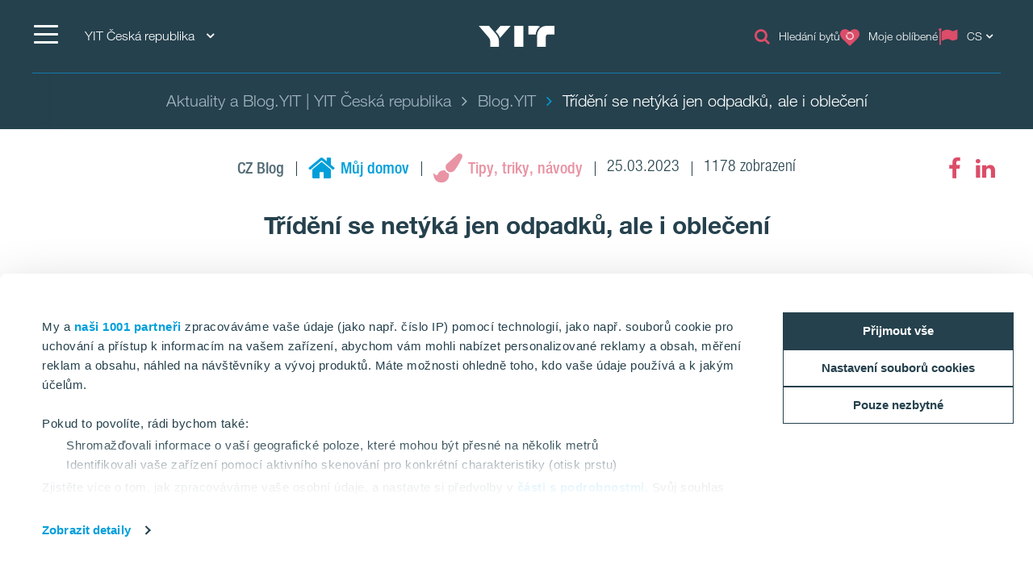

--- FILE ---
content_type: text/html; charset=utf-8
request_url: https://www.yit.cz/aktuality-blog/blog/2023/trideni-se-netyka-jen-odpadku-ale-i-obleceni
body_size: 24865
content:
<!DOCTYPE html>
<html lang="cs">
<head>
    <title>Třídění se netýká jen odpadků, ale i oblečení | YIT Česká republika</title>
    <meta charset="utf-8">
<meta http-equiv="x-ua-compatible" content="ie=edge">
<meta name="description" content="Když se řekne recyklování, každý si představí správně roztříděný odpad. Co ale znamená recyklace oblečení? Módní průmysl patří k největším znečišťovatelům.">
<meta name="viewport" content="width=device-width, initial-scale=1">
<meta name="format-detection" content="telephone=no">
<meta name="theme-color" content="#294754">
<meta name="msapplication-TileColor" content="#ffffff">
<meta name="msapplication-TileImage" content="/ms-icon-144x144.png">
  <meta name="pageID" content="372090">
    <meta property="page-id" content="372090">
    <meta property="business-section" content="10">
    <meta name="robots" content="index,follow">
    <meta property="recaptcha-sitekey" content="6Ld83KQrAAAAAPkn_yGJZu7qD_OHOOjOHY6zDG6S">
    <meta property="og:image" content="/contentassets/79c268cf4ca445b8a5595ece3465764f/hannah-morgan-ycvfts5ma4s-unsplash.jpg?w=1920&scale=down&mode=max&quality=80&format=jpg">
    <meta property="og:title" content="Třídění se netýká jen odpadků, ale i oblečení">
    <meta property="og:description" content="Když se řekne recyklování, každý si představí správně roztříděný odpad. Co ale znamená recyklace oblečení? Módní průmysl patří k největším znečišťovatelům.">
<meta name="twitter:card" content="summary">
    <link rel="apple-touch-icon" sizes="57x57" href="/apple-icon-57x57.png">
<link rel="apple-touch-icon" sizes="60x60" href="/apple-icon-60x60.png">
<link rel="apple-touch-icon" sizes="72x72" href="/apple-icon-72x72.png">
<link rel="apple-touch-icon" sizes="76x76" href="/apple-icon-76x76.png">
<link rel="apple-touch-icon" sizes="114x114" href="/apple-icon-114x114.png">
<link rel="apple-touch-icon" sizes="120x120" href="/apple-icon-120x120.png">
<link rel="apple-touch-icon" sizes="144x144" href="/apple-icon-144x144.png">
<link rel="apple-touch-icon" sizes="152x152" href="/apple-icon-152x152.png">
<link rel="apple-touch-icon" sizes="180x180" href="/apple-icon-180x180.png">
<link rel="icon" type="image/png" sizes="192x192" href="/android-icon-192x192.png">
<link rel="icon" type="image/png" sizes="32x32" href="/favicon-32x32.png">
<link rel="icon" type="image/png" sizes="96x96" href="/favicon-96x96.png">
<link rel="icon" type="image/png" sizes="16x16" href="/favicon-16x16.png">
<link rel="mask-icon" href="/safari-pinned-tab.svg" color="#5bbad5">
<link rel="manifest" href="/manifest.json">
    <link rel="preload" href="/assets/fonts/fontawesome-webfont_470.woff2" as="font" type="font/woff2" crossorigin="anonymous">
    <link rel="preload" href="/contentassets/79c268cf4ca445b8a5595ece3465764f/hannah-morgan-ycvfts5ma4s-unsplash.jpg?w=1920&scale=down&mode=max&quality=80&format=jpg" as="image">

    <link rel="dns-prefetch" href="https://fast.fonts.net" />
    <link rel="preconnect" href="https://fast.fonts.net" crossorigin />
    <link rel="dns-prefetch" href="https://www.googletagmanager.com" />
    <link rel="dns-prefetch" href="https://www.google-analytics.com" />
    <link rel="dns-prefetch" href="https://res.cloudinary.com" />
    <link rel="preconnect" href="https://www.googletagmanager.com" />
    <link rel="preconnect" href="https://www.google-analytics.com" />

    <link rel="preload" href="/scripts/../styles/styles.ba3c2008d3e757ccda30.css?v=21082" as="style" />
    <link rel="preload" href="/assets/jquery-3.7.1.min.js" as="script" crossorigin="anonymous" />
    <link rel="modulepreload" href="/scripts/runtime.25a4751c.js?v=21082" as="script" crossorigin="anonymous" />
    <link rel="modulepreload" href="/scripts/vendor.045b2924.js?v=21082" as="script" crossorigin="anonymous" />
    <link rel="modulepreload" href="/scripts/app.91cd0187.js?v=21082" as="script" crossorigin="anonymous" />
        <link rel="stylesheet" href="/scripts/../styles/styles.ba3c2008d3e757ccda30.css?v=21082">

        <link type="text/css" rel="preload" href="//fast.fonts.net/cssapi/baf0e8e7-1677-4399-8f90-0abc0a1244f0.css" as="style" />
        <link type="text/css" rel="stylesheet" href="//fast.fonts.net/cssapi/baf0e8e7-1677-4399-8f90-0abc0a1244f0.css" />

    <link rel="canonical" href="https://www.yit.cz/aktuality-blog/blog/2023/trideni-se-netyka-jen-odpadku-ale-i-obleceni" />

    
    
    <script>window.windowWidth = window.innerWidth;</script>
    <script>var yitMapType = 'google';</script>
<script>window.googleAPI = 'AIzaSyCz5Pt1DiCLNW1RmN6OhSsa-YAclAdX5n8';</script>


    

<script>window.dataLayer = window.dataLayer || [];</script>
<script type="text/plain" data-cookieconsent="statistics">
  var sessionId = document.cookie.replace(/(?:(?:^|.*;\s*)YIT-SessionId\s*\=\s*([^;]*).*$)|^.*$/, "$1");
  if (sessionId) window.dataLayer.push({"sessionId": sessionId});
</script>
    <script>window.dataLayer.push({"business":"Housing","pageType":"BlogPostPage","site":"YIT.CZ","language":"cs","city":"N/A","area":"N/A","subarea":"N/A","project":"N/A","event":"mainDatalayer"});</script>

    
<!-- Google Tag Manager -->
<script>(function(w,d,s,l,i){w[l]=w[l]||[];w[l].push({'gtm.start':
new Date().getTime(),event:'gtm.js'});var f=d.getElementsByTagName(s)[0],
j=d.createElement(s),dl=l!='dataLayer'?'&l='+l:'';j.async=true;j.src=
'https://www.googletagmanager.com/gtm.js?id='+i+dl;f.parentNode.insertBefore(j,f);
})(window,document,'script','dataLayer','GTM-WJNJKB');</script>
<!-- End Google Tag Manager -->
<!-- giosg tag -->
<script>
var giosgEnabled = true;
</script>
<script type="text/plain" data-cookieconsent="marketing">
setTimeout(function() {

(function(w, t, f) {
  var s='script',o='_giosg',h='https://service.giosg.com',e,n;e=t.createElement(s);e.async=1;e.src=h+'/live/';
  w[o]=w[o]||function(){(w[o]._e=w[o]._e||[]).push(arguments)};w[o]._c=f;w[o]._h=h;n=t.getElementsByTagName(s)[0];n.parentNode.insertBefore(e,n);
})(window,document,3984);
}, 2000);
</script>
<!-- giosg tag -->

<!-- Google Search Console-->
<meta name="google-site-verification" content="7JXqWGKURgJn5gilOsCx0ElBGgHgx7JHJi4jU621JSw" />
<meta name="google-site-verification" content="QUnmwRI2jLRrWrIAiH9ay8nkRxGMllYTKfr8BFOMrik" />

<script>
  window.optimizely = window.optimizely || [];
  if (!document.cookie.includes('optimizelyAllowDataSharing=true')) {
    window.optimizely.push({
      type: 'holdEvents'
    });
  }
</script>
<!-- Optimizely-Personalization-->
<script src="https://cdn.optimizely.com/js/22283990458.js" async></script>
<div id="dmgeN-12rY6CRi-d_gx70fJ1VR6Wopx2vhC2c65-6XdU"></div>
<!-- End Optimizely-Personalization-->

<!--- MS Dynamics -->
<script type="text/plain" data-cookieconsent="marketing">
	(function (a, t, i) { var e = "MSCI"; var s = "Analytics"; var o = e + "queue"; a[o] = a[o] || []; var r = a[e] || function (n) { var t = {}; t[s] = {}; function e(e) { while (e.length) { var r = e.pop(); t[s][r] = function (e) { return function () { a[o].push([e, n, arguments]) } }(r) } } var r = "track"; var i = "set"; e([r + "Event", r + "View", r + "Action", i + "Config", i + "Property", i + "User", "initialize", "teardown"]); return t }(i.name); var n = i.name; if (!a[e]) { a[n] = r[s]; a[o].push(["new", n]); setTimeout(function () { var e = "script"; var r = t.createElement(e); r.async = 1; r.src = i.src; var n = t.getElementsByTagName(e)[0]; n.parentNode.insertBefore(r, n) }, 1) } else { a[n] = new r[s] } if (i.user) { a[n].setUser(i.user) } if (i.props) { for (var c in i.props) { a[n].setProperty(c, i.props[c]) } } a[n].initialize(i.cfg) })(window, document, {
		src: "https://cxppeur1rdrect01sa02cdn.blob.core.windows.net/webtracking/WebTracking/WebTracking.bundle.js",
		name: "MSCI",
		cfg: {
			ingestionKey: "b79c5f986e0c4f32b9af76a9f3070d61-e45b8b96-63ca-4257-83a4-ed0a2365bfbe-7271",
			endpointUrl: "https://mobile.events.data.microsoft.com/OneCollector/1.0/",
			autoCapture: {
				view: true,
				click: true
			},
			orgInfo: {
				orgId: "b680316b-94f4-ed11-a80b-000d3a486252",
				orgTenantId: "de5d17d0-fbc2-4c29-b0f7-d6685b6c3ef0",
				orgGeo: "EUR"
			}
		}
	});
</script>
<!--- END MS Dynamics -->



    
    
    <script type="text/javascript">
var epi = epi||{}; epi.EPiServer = epi.EPiServer||{}; epi.EPiServer.Forms = epi.EPiServer.Forms||{};
                    epi.EPiServer.Forms.InjectFormOwnJQuery = false;epi.EPiServer.Forms.OriginalJQuery = typeof jQuery !== 'undefined' ? jQuery : undefined;
</script>

<script type="text/javascript">var appInsights=window.appInsights||function(config){function t(config){i[config]=function(){var t=arguments;i.queue.push(function(){i[config].apply(i,t)})}}var i={config:config},u=document,e=window,o="script",s="AuthenticatedUserContext",h="start",c="stop",l="Track",a=l+"Event",v=l+"Page",r,f;setTimeout(function(){var t=u.createElement(o);t.src=config.url||"https://js.monitor.azure.com/scripts/a/ai.0.js";u.getElementsByTagName(o)[0].parentNode.appendChild(t)});try{i.cookie=u.cookie}catch(y){}for(i.queue=[],r=["Event","Exception","Metric","PageView","Trace","Dependency"];r.length;)t("track"+r.pop());return t("set"+s),t("clear"+s),t(h+a),t(c+a),t(h+v),t(c+v),t("flush"),config.disableExceptionTracking||(r="onerror",t("_"+r),f=e[r],e[r]=function(config,t,u,e,o){var s=f&&f(config,t,u,e,o);return s!==!0&&i["_"+r](config,t,u,e,o),s}),i}({instrumentationKey:"4a8fc0d5-5c11-4cd2-9386-209951bca7a1",sdkExtension:"a"});window.appInsights=appInsights;appInsights.queue&&appInsights.queue.length===0&&appInsights.trackPageView();</script></head>
<body>
        <script>var it = !1; window.PointerEvent && "maxTouchPoints" in navigator ? 0 < navigator.maxTouchPoints && (it = !0) : window.matchMedia && window.matchMedia("(any-pointer:coarse)").matches ? it = !0 : (window.TouchEvent || "ontouchstart" in window) && (it = !0), document.documentElement.classList.add(it ? "touchevents" : "no-touchevents");</script>
    
<!-- Google Tag Manager (noscript) -->
<noscript><iframe src="https://www.googletagmanager.com/ns.html?id=GTM-WJNJKB"
height="0" width="0" style="display:none;visibility:hidden"></iframe></noscript>
<!-- End Google Tag Manager (noscript) -->
    
    
    <!--noindex-->
    <nav aria-label="Skip links">
        <a href="#maincontent" class="skiplink" accesskey="1" aria-label="Skip to main content [accesskey &#39;1&#39;]"></a>
        <a href="#mainnav" class="skiplink" accesskey="2" aria-label="Skip to navigation [accesskey &#39;2&#39;]"></a>
    </nav>
    <!--/noindex-->
    <div class="flex-wrapper">
        



        
<div class="composite-wrap">
<header class="megamenu" id="mainnav" tabindex="-1">
  <nav class="megamenu__top container" aria-label="Top menu">
    <ul>
      <li class="megamenu__hamburger">
        <button class="hamburger hamburger--spin" type="button" aria-expanded="false" aria-controls="main-menu" aria-label="">
          <span class="hamburger-box">
            <span class="hamburger-inner"></span>
          </span>
          <span class="hamburger__label visible-lg-inline-block"></span>
        </button>
      </li>

        <li class="megamenu__localities visible-lg">
          <button type="button" aria-label="YIT Česk&#225; republika: Choose" aria-expanded="false" aria-controls="loclities-list" class="collapseButton" data-blurclose>YIT Česk&#225; republika <i class="fa fa-angle-down" aria-hidden="true"></i></button>
          <div class="megamenu__localities__dropdown" id="localities-list" aria-hidden="true">
            <div class="megamenu__tree">
              <ul>
                    <li>
        <a href="https://www.yit.sk/">YIT Slovakia</a>
    </li>
    <li>
        <a href="https://www.yit.pl/">YIT Poland</a>
    </li>
    <li>
        <a href="https://www.yit.lv/sakums">YIT Latvia</a>
    </li>
    <li>
        <a href="https://www.yit.lt/bustas">YIT Lithuania</a>
    </li>
    <li>
        <a href="https://www.yit.ee/avaleht">YIT Estonia</a>
    </li>
    <li>
        <a href="https://www.yit.fi/">YIT Finland</a>
    </li>
    <li>
        <a href="https://www.yitgroup.com/en">YIT Group</a>
    </li>

              </ul>
            </div>
          </div>
        </li>
            <li class="megamenu__logo">
        <a href="/" aria-label="YIT Home">
<svg xmlns="http://www.w3.org/2000/svg" viewBox="0 0 640.46 177.95" height="26">
  <path style="fill: #fff" d="M300.12,178h76.26V0H300.12ZM152.53,58.62,143,47.43,183.64,0H269.2L194.07,86.13c-6.45,7.4-12.14,12.9-15,18.59C176.43,92.77,170.93,80.25,152.53,58.62ZM97.13,178V137c0-17.07-3.22-26.75-16.12-41.92L0,0H86.32L141,63.93c17.84,21.06,29.6,41.55,29.6,66.59V178ZM573.49,0c-49.32-.19-80.63,38.89-80.63,83.09V178h73.42V95.42c0-14.79,6.45-22.19,20.87-22.19h53.31V0ZM517.91,6.83c-20.49,12.9-36.24,41.36-36.24,67.54-1.9-1-5.88-1.14-10.43-1.14H418.69V0h68.1A69.45,69.45,0,0,1,517.91,6.83ZM300.12,178h76.26V0H300.12Z" />
</svg>
        </a>
      </li>
      <li class="megamenu__top__icons">
        <button type="button" class="megamenu__button hidden-xs hidden-sm cw__btn--contact" style="display: none;">
          <i class="icon fa fa-comment" aria-hidden="true"></i>
          <span class="megamenu__label"></span>
        </button>
            <a href="/prodej-bytu/nabidka-bytu" class="megamenu__button hidden-xs">
              <span class="icon fa fa-search" aria-hidden="true"></span>
              <span class="megamenu__label">Hled&#225;n&#237; bytů</span>
            </a>
        
          <a href="/prodej-bytu/moje-oblibene" class="megamenu__button" title="Moje obl&#237;ben&#233;" data-overlay data-overlay-url="true" data-favorites="true" data-overlay-class="favorites">
            <i class="icon fa fa-heart">
              <span class="number numberOfFavorites">
                <i class="fa fa-circle-o-notch fa-spin" aria-hidden="true"></i>
              </span>
            </i>
            <span class="megamenu__label">Moje obl&#237;ben&#233;</span>
          </a>
                  <div class="megamenu__menu__langSelector hidden-xs">
        <button type="button" aria-label="Change language: CS" aria-expanded="false" class="collapseButton" data-blurclose>
          <span>CS</span>
          <i class="fa fa-angle-down" aria-hidden="true"></i>
        </button>
      <ul aria-hidden="true">
          <li><a href="/en">English</a></li>
      </ul>
  </div>
      </li>
    </ul>
  </nav>
</header>

<section class="megamenu__menu" role="dialog" aria-label="" aria-hidden="true" id="main-menu">
  <div class="megamenu__menu__container">
    <nav aria-label="Dialog top menu">
      <div class="container">
        <ul class="megamenu__menu__top">
          <li class="megamenu__hamburger">
            <button class="hamburger hamburger--spin" type="button" aria-expanded="false" aria-label="Menu" aria-controls="main-menu">
              <span class="hamburger-box">
                <span class="hamburger-inner"></span>
              </span>
              <span class="hamburger__label visible-lg-inline-block" aria-hidden="true"></span>
            </button>
          </li>
          <li class="megamenu__menu__logo">
            <a href="/" aria-label="YIT Home">
<svg xmlns="http://www.w3.org/2000/svg" viewBox="0 0 640.46 177.95" height="26">
  <path style="fill: #fff" d="M300.12,178h76.26V0H300.12ZM152.53,58.62,143,47.43,183.64,0H269.2L194.07,86.13c-6.45,7.4-12.14,12.9-15,18.59C176.43,92.77,170.93,80.25,152.53,58.62ZM97.13,178V137c0-17.07-3.22-26.75-16.12-41.92L0,0H86.32L141,63.93c17.84,21.06,29.6,41.55,29.6,66.59V178ZM573.49,0c-49.32-.19-80.63,38.89-80.63,83.09V178h73.42V95.42c0-14.79,6.45-22.19,20.87-22.19h53.31V0ZM517.91,6.83c-20.49,12.9-36.24,41.36-36.24,67.54-1.9-1-5.88-1.14-10.43-1.14H418.69V0h68.1A69.45,69.45,0,0,1,517.91,6.83ZM300.12,178h76.26V0H300.12Z" />
</svg>
            </a>
          </li>
            <li>
              <a href="#geography" class="megamenu__menu__localities hidden-lg">
                <span>YIT Česk&#225; republika <i class="fa fa-angle-down" aria-hidden="true"></i></span>
              </a>
            </li>
                    <li class="megamenu__menu__top__right hidden-xs">
              <div class="megamenu__menu__langSelector hidden-xs">
        <button type="button" aria-label="Change language: CS" aria-expanded="false" class="collapseButton" data-blurclose>
          <span>CS</span>
          <i class="fa fa-angle-down" aria-hidden="true"></i>
        </button>
      <ul aria-hidden="true">
          <li><a href="/en">English</a></li>
      </ul>
  </div>
          </li>
        </ul>
      </div>
    </nav>

    <div class="megamenu__menu__main">

        <div class="megamenu__tree container">
          <p class="h2">
Nov&#233; byty v Praze od YIT          </p>
          <div class="megamenu__tree__flex">
            <ul>
                  <li>
        <a href="/prodej-bytu/nabidka-bytu"><i class="icon fa fa-search" aria-hidden="true"></i>Nabídka a hledání bytů</a>
    </li>
    <li>
        <a href="/vytvarime-lepsi-prostredi-pro-zivot">Vytváříme lepší prostředí pro život</a>
    </li>
    <li>
        <a href="/prodej-bytu/vymente-sve-bydleni-za-nove-a-uspornejsi">Vyměňte své bydlení za nové</a>
    </li>
    <li>
        <a href="/prodej-bytu/nabidka-bytu/Zdrave-a-udrzitelne-bydleni">Zdravé a udržitelné bydlení</a>
    </li>
    <li class="has-children">
        <a href="/prodej-bytu/kupujeme-byt">Kupujeme byt</a>
    <button aria-expanded="false" type="button" class="collapseButton" data-mobile><span></span></button>
    <ul>
        <li>
            <a href="/prodej-bytu/kupujeme-byt/postup-koupe">Postup koupě</a>

          
        </li>
        <li>
            <a href="/prodej-bytu/kupujeme-byt/yit-hypo">Hypo.YIT</a>

          
        </li>
        <li>
            <a href="/prodej-bytu/kupujeme-byt/plus">YIT PLUS</a>

          
        </li>
        <li>
            <a href="/prodej-bytu/kupujeme-byt/klientske-zmeny">Klientské změny</a>

          
        </li>
        <li>
            <a href="/prodej-bytu/kupujeme-byt/konfigurator">Konfigurátor bytů</a>

          
        </li>
    </ul>
    </li>

            </ul>
            <ul>
                  <li class="has-children">
        <a href="/prodej-bytu/bydleni-s-yit">Bydlení s YIT</a>
    <button aria-expanded="false" type="button" class="collapseButton" data-mobile><span></span></button>
    <ul>
        <li>
            <a href="/prodej-bytu/bydleni-s-yit/proc-yit">Proč YIT</a>

          
        </li>
        <li>
            <a href="/prodej-bytu/bydleni-s-yit/referencni-projekty">Referenční projekty</a>

          
        </li>
        <li>
            <a href="/prodej-bytu/bydleni-s-yit/vzorove-byty">Vzorové byty</a>

          
        </li>
        <li>
            <a href="/prodej-bytu/bydleni-s-yit/jak-se-bydli-s-yit">Jak se bydlí s YIT</a>

          
        </li>
        <li>
            <a href="/prodej-bytu/bydleni-s-yit/seversky-styl">Severský styl</a>

          
        </li>
    </ul>
    </li>
    <li class="active has-children">
        <a href="/aktuality-blog" class="active">Aktuality & Blog</a>
    <button aria-expanded="true" type="button" class="collapseButton" data-mobile><span></span></button>
    <ul>
        <li>
            <a href="/aktuality-blog/blog" class="active">Blog.YIT</a>

          
        </li>
        <li>
            <a href="/prodej-bytu/o-nas/aktuality">Aktuality</a>

          
        </li>
    </ul>
    </li>
    <li class="has-children">
        <a href="/prodej-bytu/o-nas">O nás</a>
    <button aria-expanded="false" type="button" class="collapseButton" data-mobile><span></span></button>
    <ul>
        <li>
            <a href="/prodej-bytu/o-nas/kariera">Kariéra</a>

          
        </li>
        <li>
            <a href="/prodej-bytu/o-nas/pro-tisk-a-media">Pro tisk a média</a>

          
        </li>
    </ul>
    </li>
    <li>
        <a href="/prodej-bytu/kontakty">Kontakty</a>
    </li>

            </ul>
          </div>
        </div>
        <div class="megamenu__tree container">
          <p class="h2">
Projekty v Praze          </p>
          <div class="megamenu__tree__flex">
            <ul>
                  <li>
        <a href="/prodej-bytu/praha/praha-5/ranta-barrandov-iii">RANTA Barrandov III</a>
    </li>
    <li>
        <a href="/prodej-bytu/praha/praha-5/ranta-barrandov-iv">RANTA Barrandov IV</a>
    </li>
    <li class="has-children">
        <a href="/prodej-bytu/praha/praha-9/suomi-hloubetin">SUOMI Hloubětín</a>
    <button aria-expanded="false" type="button" class="collapseButton" data-mobile><span></span></button>
    <ul>
        <li>
            <a href="/prodej-bytu/praha/praha-9/suomi-hloubetin/byty-tampere">TAMPERE</a>

          
        </li>
    </ul>
    </li>

            </ul>
            <ul>
                  <li>
        <a href="/prodej-bytu/praha/praha-11/toivo-roztyly-i">TOIVO Roztyly I</a>
    </li>
    <li>
        <a href="/prodej-bytu/praha/praha-11/toivo-roztyly-ii">TOIVO Roztyly II</a>
    </li>
    <li>
        <a href="/prodej-bytu/praha/praha-12/kattila-kamyk">KATTILA Kamýk</a>
    </li>

            </ul>
          </div>
        </div>
        <div class="megamenu__tree container">
          <p class="h2">
Projekty v Brně          </p>
          <div class="megamenu__tree__flex">
            <ul>
                  <li class="has-children">
        <a href="/prodej-bytu/brno/kalevala">KALEVALA</a>
    <button aria-expanded="false" type="button" class="collapseButton" data-mobile><span></span></button>
    <ul>
        <li>
            <a href="/prodej-bytu/brno/kalevala/ukko">UKKO</a>

          
        </li>
    </ul>
    </li>

            </ul>
            <ul>
              
            </ul>
          </div>
        </div>
        <div class="megamenu__tree container">
          <p class="h2">
Projekty v Kladně          </p>
          <div class="megamenu__tree__flex">
            <ul>
                  <li>
        <a href="/prodej-bytu/kladno/portti-kladno-ii">PORTTI Kladno II</a>
    </li>

            </ul>
            <ul>
              
            </ul>
          </div>
        </div>
        <div class="megamenu__tree container">
          <p class="h2">
Komerčn&#237; prostory v Praze          </p>
          <div class="megamenu__tree__flex">
            <ul>
                  <li>
        <a href="/komercni-prostory-v-praze/yit-office-centrum">YIT Office Centrum</a>
    </li>

            </ul>
            <ul>
              
            </ul>
          </div>
        </div>


        <div class="megamenu__tree megamenu__tree--languages container visible-xs">
          <ul>
              <li><a href="/en"><i class="fa fa-flag-o" aria-hidden="true"></i>English</a></li>
          </ul>
        </div>
    </div>
    <div class="megamenu__menu__geography" id="geography">

        <div class="megamenu__tree container">
          <p class="h2">
YIT ve světě          </p>
          <div class="megamenu__tree__flex">
            <ul>
                  <li>
        <a href="https://www.yit.sk/">YIT Slovakia</a>
    </li>
    <li>
        <a href="https://www.yit.pl/">YIT Poland</a>
    </li>
    <li>
        <a href="https://www.yit.lv/sakums">YIT Latvia</a>
    </li>
    <li>
        <a href="https://www.yit.lt/bustas">YIT Lithuania</a>
    </li>

            </ul>
            <ul>
                  <li>
        <a href="https://www.yit.ee/avaleht">YIT Estonia</a>
    </li>
    <li>
        <a href="https://www.yit.fi/">YIT Finland</a>
    </li>
    <li>
        <a href="https://www.yitgroup.com/en">YIT Group</a>
    </li>

            </ul>
          </div>
        </div>

    <form action="/Vysledky-hledani" role="search" class="megamenu__menu__search container">
      <div>
        <input type="text" name="term" class="sitesearch__form__terms" aria-label="Vyhled&#225;v&#225;n&#237;" placeholder="Vyhled&#225;v&#225;n&#237;">
        <button class="sitesearch__form__btn" type="submit" aria-label="Vyhledat:">
          <span class="fa fa-search" aria-hidden="true"></span>
        </button>
      </div>
    </form>
    </div>

    <button class="btnTop" aria-label='Přej&#237;t nahoru'></button>
  </div>


</section>






<div class="breadcrumbs-bar" role="navigation" aria-label="Breadcrumbs">
  <div class="breadcrumbs-wrapper">
    <div class="container">
      <div class="row">
        <div class="wrap">
          <ol class="breadcrumbs" typeof="BreadcrumbList" vocab="http://schema.org/">
                <li typeof="ListItem" property="itemListElement">
                  <a href="/aktuality-blog" typeof="WebPage" property="item">
                    <span property="name">Aktuality a Blog.YIT | YIT Česká republika</span>
                  </a>
                  <meta content="0" property="position">
                </li>
                <li typeof="ListItem" property="itemListElement">
                  <a href="/aktuality-blog/blog" typeof="WebPage" property="item">
                    <span property="name">Blog.YIT</span>
                  </a>
                  <meta content="1" property="position">
                </li>
                <li><span>Třídění se netýká jen odpadků, ale i oblečení</span></li>
                                  </ol>
        </div>
      </div>
    </div>
  </div>
</div>
    <nav class="inPageNavigation" aria-label="In-page navigation">
  <div class="container clearfix">
    <div class="infoBar">
      <h3>Třídění se netýká jen odpadků, ale i oblečení</h3>
    </div>
    <div class="rightBar">
      <span class="cw__btn--contact-inpagenav__wrap">
        <a href="#" tabindex="-1" class="cw__btn--contact cw__btn--contact-inpagenav cta-button primary" style="display:none"></a>
      </span>
        <div class="favorites">
          <a href="/prodej-bytu/moje-oblibene" class="my-favorites" title="Moje obl&#237;ben&#233;" data-overlay data-overlay-url="true" data-favorites="true" data-overlay-class="favorites">
    <i class="fa fa-heart"></i>
    <span class="number numberOfFavorites">
        <span class="fa fa-circle-o-notch fa-spin"></span>
    </span>
</a>

        </div>
    </div>
    <div class="menuBar">
      <span class="indicator"></span>
    </div>

  </div>
</nav>

    <main id="maincontent" tabindex="-1">
        


<div class="articlePost">
  <section>
    <div class="header container">
      <div class="articlePost__info center">
        <div class="articlePost__info__about">
          <ul>
              <li class="articlePost__info__about__category">
        <span class="medium-grey-txt">CZ Blog</span>
  </li>
  <li class="articlePost__info__about__category">
          <i class="fa fa-home blue-txt"></i>
    <span class="blue-txt">Můj domov</span>
  </li>
  <li class="articlePost__info__about__category">
          <i class="fa fa-paint-brush medium-red-txt"></i>
    <span class="medium-red-txt">Tipy, triky, n&#225;vody</span>
  </li>

            <li>25.03.2023</li>
                                      <li>1178 zobrazen&#237;</li>
          </ul>
        </div>
            <div class="social-floating">
              
<ul class="social-icons__list">
  <li>

          <a href="https://www.facebook.com/sharer.php?u=https%3a%2f%2fwww.yit.cz%2faktuality-blog%2fblog%2f2023%2ftrideni-se-netyka-jen-odpadku-ale-i-obleceni" class="fa fa-facebook" title="" data-popup aria-label="fa-facebook"><span class="sr-only"></span></a>
  </li>
  <li>

          <a href="https://www.linkedin.com/shareArticle?mini=true&amp;url=https%3a%2f%2fwww.yit.cz%2faktuality-blog%2fblog%2f2023%2ftrideni-se-netyka-jen-odpadku-ale-i-obleceni&amp;title=T%c5%99%c3%add%c4%9bn%c3%ad+se+net%c3%bdk%c3%a1+jen+odpadk%c5%af%2c+ale+i+oble%c4%8den%c3%ad" class="fa fa-linkedin" title="" data-popup aria-label="fa-linkedin"><span class="sr-only"></span></a>
  </li>
</ul>

            </div>

        <h1>Tř&#237;děn&#237; se net&#253;k&#225; jen odpadků, ale i oblečen&#237;</h1>

        <div class="articlePost__introduction">
          <p></p>
        </div>
      </div>
    </div>
  </section>

  <section>
    <div class="center">
      <figure class="articlePost__image ">
        <img data-src="/contentassets/79c268cf4ca445b8a5595ece3465764f/hannah-morgan-ycvfts5ma4s-unsplash.jpg?w=1920&amp;scale=down&amp;mode=max&amp;quality=80&amp;format=jpg" />
      </figure>
    </div>
  <div class="container">
    <div class="row">
      <div class="content col-lg-12 center-block">
        <div class="richtext articlePost__text">
<p><strong>Když se řekne recyklování, asi každý si představí správně roztříděný směsný </strong><a href="/prodej-bytu/o-nas/aktuality/blog/jak-nakladat-s-odpadem-tridte-a-zachranujte"><strong>odpad</strong></a><strong> – od plastů, přes papíry a skla až po další druhy. I když jsou toto zásadní kroky například ke snížení uhlíkové stopy nebo redukci odpadu na skládkách, existuje i další aspekt třídění, který bývá přehlížen, a sice recyklace oblečení. Módní průmysl je jedním z&nbsp;největších znečišťovatelů planety a je na čase, abychom začali přemýšlet o dopadu našeho oblečení na životní prostředí.</strong></p>
<p><strong><img src="/contentassets/79c268cf4ca445b8a5595ece3465764f/pawel-czerwinski-rkisyd_avvc-unsplash-1.jpg" alt="pawel-czerwinski-RkIsyD_AVvc-unsplash (1).jpg" width="2560" height="1707" /></strong></p>
<p><strong>Proč je třídění oblečení důležité</strong></p>
<p>Módní průmysl patří k celosvětově nejvíce znečišťujícím odvětvím, jelikož tvoří až 10 % všech emisí oxidu uhličitého. Zejména „fast fashion“, tedy rychlá móda, je známá svými neudržitelnými praktikami, kdy se oblečení vyrábí levně a rychle, což vede k&nbsp;neustálému koloběhu jeho nakupování a vyhazování. Módní průmysl produkuje více než 150 miliard oděvních výrobků každý rok, což se rovná téměř 20 novým kouskům pro jednu osobu. Tím tak vzniká značné množství textilního odpadu, který často končí na skládkách.</p>
<p><img src="/contentassets/79c268cf4ca445b8a5595ece3465764f/sarah-brown-oa7pqzmmhua-unsplash.jpg" alt="sarah-brown-oa7pqZmmhuA-unsplash.jpg" width="2560" height="1707" /></p>
<p><strong>Jak přerušit koloběh rychlé módy</strong></p>
<p>Navzdory všemu špatnému, co módní průmysl už napáchal, existují způsoby, jak se můžeme pokusit zvrátit, nebo alespoň zmírnit jeho negativní dopady na naši planetu. A protože do jisté míry jsou to právě spotřebitelé, kteří určují fungování trhu a množství vyrobeného oblečení, je tedy i částečně na nás, abychom začali dělat udržitelné a ekologicky uvědomělé módní volby.</p>
<p>První krok, který můžete realizovat, je zavázat se k&nbsp;nakupování pouze nezbytných kousků. Vzdáte-li se častých nákupů, činíte vědomé rozhodnutí nepodporovat řetězce s&nbsp;rychlou módou. Nakupujte méně, a to pouze nadčasové, univerzální a udržitelné kousky. Nepodléhejte jednorázovým módním trendům, noste to, co už máte ve skříni. Poděkuje vám jak životní prostředí, tak i vaše peněženka. Zkuste si například při <a href="/aktuality-blog/blog/2020/jak-ulozit-zimni-veci-na-letni-spanek">ukládání zimních věcí na letní spánek</a> důkladně projít celý váš šatník a uvidíte, že určitě skrývá dávno zapomenuté perly, s&nbsp;nimiž ještě uděláte parádu. Ať už je to skvěle padnoucí džínová bunda, nebo pohodlné tenisky, dejte jim ještě šanci a myšlenky na nákup nových, většinou totožných kousků, tentokrát opusťte.</p>
<p><img src="/contentassets/79c268cf4ca445b8a5595ece3465764f/luis-otto-qovvlojg8_0-unsplash.jpg" alt="luis-otto-qOVVlOJg8_0-unsplash.jpg" width="2560" height="1440" /></p>
<p>Jednou z&nbsp;dalších možností, jak s&nbsp;tímto problémem bojovat, je recyklace oblečení. Nákupem šatů z&nbsp;druhé ruky chráníte oblečení před skládkami, snižujete poptávku po výrobě nového, a často ještě navíc ušetříte peníze. Originální a stylové kousky pořídíte třeba ve <a href="https://www.instagram.com/filtrprague/">Filtr Coffee and Clothes</a>, kde si můžete zpříjemnit nákup třeba hrnkem výběrové kávy, chai latté, matchi nebo limonády. Potrpíte-li si na kvalitu, navštivte <a href="https://www.malecerne.cz/">Malé černé</a>. Obchod maminky a dcery prodává oblečení především z&nbsp;kašmíru, semiše nebo hedvábí. Jestli patříte k&nbsp;milovníkům retro stylu a sportovně laděné módy, zavítejte do <a href="https://www.almovintage.cz/">Almo Vintage</a>. S&nbsp;tzv. sekáči se v&nbsp;poslední době doslova roztrhl pytel a již dávno nepředstavují jen nouzové řešení, ale plnohodnotnou alternativu k&nbsp;nákupu oblečení z&nbsp;konfekce. Určitě oceníte také fakt, že většina z nich nabízí i možnost online nákupů.</p>
<p>Samozřejmě všichni dobře víme, že někdy nadejde čas na to, rozloučit se s&nbsp;něčím z&nbsp;našeho šatníku. To, že už určitý kousek nedělá radost nám, neznamená, že nepotěší někoho jiného. Namísto vyhazování nenošeného oblečení nebo jiných nepotřebných předmětů, je zkuste darovat nebo prodat. Nepoužívané věci můžete věnovat třeba skrze portál <a href="https://www.nevyhazujto.cz/">nevyhazujto.cz</a>, jehož partnerem je YIT. Jedním z&nbsp;online bazarů, kde můžete prodávat a nakupovat oblečení, je například <a href="https://www.vinted.cz/">vinted.cz</a>. Zde seženete jak nové, tak i nošené kousky. Pokud vaše staré oděvy už nejsou vhodné na darování ani prodej, můžete je recyklovat pro jiné účely. Zachránit tak lze i stará trička, která využijete například jako hadry na čištění.</p>
<p><img src="/contentassets/79c268cf4ca445b8a5595ece3465764f/nevyhazujto.jpg" alt="nevyhazujto.JPG" width="1182" height="294" /></p>
<p>Ochrana životního prostředí a udržitelnost jsou naší odpovědností k&nbsp;zdravému a <a href="/"><strong><em>modernímu bydlení</em></strong></a>. Uvědomělým rozhodováním o spotřebě a likvidaci oblečení můžeme společně snížit množství textilního odpadu na skládkách a redukovat environmentální problémy. Správná recyklace a nakládání s&nbsp;odpadem (včetně oblečení, ale i třeba <a href="/aktuality-blog/blog/2022/kompostujte-na-balkone-terase-ci-primo-v-byte">biodopadu</a>) jsou důležitými dílky skládačky, kterými dokáže přispět každý z&nbsp;nás.</p>
<p>Šetrnost k životnímu prostředí je jedním z klíčových prvků filozofie YIT a udržitelně se tak snažíme chovat i na stavbě. <strong><em>Inspiraci na bydlení</em></strong> představují naše <span><a href="/prodej-bytu/bydleni-s-yit/referencni-projekty"><strong><em>developerské projekty</em></strong></a></span>, při jejichž výstavbě hledáme a implementujeme&nbsp;<span><a href="/aktuality-blog/blog/2022/co-znamena-udrzitelnost-ve-vystavbe">ekologicky udržitelná řešení</a></span>. Začali jsme například používat takzvaný&nbsp;„zelený" beton, tedy beton z recyklovaného kameniva, k jehož hlavním přednostem patří úspora přírodních zdrojů a energie na jejich těžbu, podpora cirkulární ekonomiky využitím druhotných materiálů a snížení uhlíkové stopy. V komplexu <span><a href="/prodej-bytu/praha/praha-15/vesi-hostivar">VESI Hostivař</a></span> dojde jeho začleněním ke snížení emisí CO<sub>2</sub> o téměř 3 %. Pro zalévání se bude v&nbsp;komplexu přednostně využívat dešťová voda z akumulačních nádrží. Právě šetrné nakládání s&nbsp;vodou patří rovněž mezi naše základní cíle. Implementujeme proto&nbsp;<span><a href="/aktuality-blog/blog/2021/jak-spravne-hospodarit-s-destovou-vodu-ve-mestech">prvky na zachytávání dešťové vody</a></span>&nbsp;v místě dopadu a její následné využití pro zálivku zeleně ve veřejných prostorech nebo na předzahrádkách.&nbsp;</p>                  </div>
      </div>
    </div>
  </div>
  </section>




    <div class="container bottom-offset">
      <div class="news-block">
    <div class="section-heading">
        <h2>
Doporučen&#233; př&#237;spěvky        </h2>
    </div>
    <div class="news-list">
            <div class="row">
                    <div class="col-md-3 col-sm-6">
                      <a class="blog__item" href="https://www.yit.cz/aktuality-blog/blog/2026/rok-2026-ovladne-bila-barva-cloud-dancer-ale-i-jeji-modrozeleny-protipol">
  <div class="blog__item__img">
    <img data-src="/contentassets/c7a2a091b8154fa8a291773071bf5d77/yit_vesi_vzorovy_byt_002.jpg?w=850&amp;scale=down&amp;mode=max&amp;quality=80&amp;format=jpg" alt="Rok 2026 ovl&#225;dne b&#237;l&#225; barva Cloud Dancer, ale i jej&#237; modrozelen&#253; protip&#243;l."/>
    <div class="blog__item__boxes">
      <time class="blog__item__box">12.01.2026</time>
        <div class="blog__item__box">38 zobrazen&#237;</div>
    </div>
  </div>
  <div class="blog__item__bottom">
      <i class="fa  medium-grey-txt"></i>
    <h3>Rok 2026 ovl&#225;dne b&#237;l&#225; barva Cloud Dancer, ale i jej&#237; modrozelen&#253; protip&#243;l.</h3>
  </div>
</a>
                    </div>
                    <div class="col-md-3 col-sm-6">
                      <a class="blog__item" href="https://www.yit.cz/aktuality-blog/blog/2026/co-s-darkem-ktery-se-vam-nelibi-a-jak-se-ekologicky-rozloucit-s-vanocnim-stromkem">
  <div class="blog__item__img">
    <img data-src="/contentassets/40cfa2be6aae4f7ea2405f23e17cd020/chatgpt-image-jan-9-2026-12_22_48-pm---kopie.png?w=850&amp;scale=down&amp;mode=max&amp;quality=80&amp;format=jpg" alt="Co s d&#225;rkem, kter&#253; se v&#225;m nel&#237;b&#237;? A jak se ekologicky rozloučit s v&#225;nočn&#237;m stromkem?"/>
    <div class="blog__item__boxes">
      <time class="blog__item__box">07.01.2026</time>
        <div class="blog__item__box">36 zobrazen&#237;</div>
    </div>
  </div>
  <div class="blog__item__bottom">
      <i class="fa  medium-grey-txt"></i>
    <h3>Co s d&#225;rkem, kter&#253; se v&#225;m nel&#237;b&#237;? A jak se ekologicky rozloučit s v&#225;nočn&#237;m stromkem?</h3>
  </div>
</a>
                    </div>
                    <div class="col-md-3 col-sm-6">
                      <a class="blog__item" href="https://www.yit.cz/aktuality-blog/blog/2025/vune-vanoc-recepty-a-svatecni-menu">
  <div class="blog__item__img">
    <img data-src="/contentassets/1f5f325e55b04bc684f926adc647d738/rajasekhar-r-djxocfimks8-unsplash.jpg?w=850&amp;scale=down&amp;mode=max&amp;quality=80&amp;format=jpg" alt="Vůně V&#225;noc: recepty a sv&#225;tečn&#237; menu"/>
    <div class="blog__item__boxes">
      <time class="blog__item__box">10.12.2025</time>
        <div class="blog__item__box">948 zobrazen&#237;</div>
    </div>
  </div>
  <div class="blog__item__bottom">
      <i class="fa  medium-grey-txt"></i>
    <h3>Vůně V&#225;noc: recepty a sv&#225;tečn&#237; menu</h3>
  </div>
</a>
                    </div>
                    <div class="col-md-3 col-sm-6">
                      <a class="blog__item" href="https://www.yit.cz/aktuality-blog/blog/2025/je-vas-byt-nachystan-na-novy-rok-prakticky-checklist-pro-pohodlnejsi-uspornejsi-a-bezpecnejsi-bydleni">
  <div class="blog__item__img">
    <img data-src="/contentassets/87062eeca8564d2e8e8addb8aa86c59a/yit_tampere_vb_002.jpg?w=850&amp;scale=down&amp;mode=max&amp;quality=80&amp;format=jpg" alt="Je v&#225;š byt nachyst&#225;n na nov&#253; rok? Praktick&#253; checklist pro pohodlnějš&#237;, &#250;spornějš&#237; a bezpečnějš&#237; bydlen&#237;."/>
    <div class="blog__item__boxes">
      <time class="blog__item__box">10.12.2025</time>
        <div class="blog__item__box">292 zobrazen&#237;</div>
    </div>
  </div>
  <div class="blog__item__bottom">
      <i class="fa  medium-grey-txt"></i>
    <h3>Je v&#225;š byt nachyst&#225;n na nov&#253; rok? Praktick&#253; checklist pro pohodlnějš&#237;, &#250;spornějš&#237; a bezpečnějš&#237; bydlen&#237;.</h3>
  </div>
</a>
                    </div>
            </div>
                    </div>
</div>


    </div>

  

</div>


        
    </main>
<footer class="container-fluid">
  <div class="row">
  <div class="container social-media">
    <div class="row">
      <div class="col-sm-12">
        <div class="social-media__wrapper">
          <span class="heading">Sledujte n&#225;s</span>
          <div class="social-icons-footer">

<ul class="social-icons__list">
  <li>

          <a href="https://www.facebook.com/YITcz/" class="fa fa-facebook" title=""  aria-label="fa-facebook"><span class="sr-only"></span></a>
  </li>
  <li>

          <a href="https://www.linkedin.com/company/yit-stavo" class="fa fa-linkedin" title=""  aria-label="fa-linkedin"><span class="sr-only"></span></a>
  </li>
  <li>

          <a href="https://www.instagram.com/yitcz/" class="fa fa-instagram" title=""  aria-label="fa-instagram"><span class="sr-only"></span></a>
  </li>
  <li>

          <a href="https://www.youtube.com/user/YITStavo" class="fa fa-youtube" title=""  aria-label="fa-youtube"><span class="sr-only"></span></a>
  </li>
</ul>
          </div>
        </div>
      </div>
    </div>
  </div>
</div>
  <div class="container footer">
    <div class="row">
      <div class="col-md-3 footer__search-section">
        <div class="footer-col1 footer__about-company">
<svg xmlns="http://www.w3.org/2000/svg" viewBox="0 0 640.46 177.95" height="30" class="footer__logo">
  <path style="fill: #0099d7" d="M300.12,178h76.26V0H300.12ZM152.53,58.62,143,47.43,183.64,0H269.2L194.07,86.13c-6.45,7.4-12.14,12.9-15,18.59C176.43,92.77,170.93,80.25,152.53,58.62ZM97.13,178V137c0-17.07-3.22-26.75-16.12-41.92L0,0H86.32L141,63.93c17.84,21.06,29.6,41.55,29.6,66.59V178ZM573.49,0c-49.32-.19-80.63,38.89-80.63,83.09V178h73.42V95.42c0-14.79,6.45-22.19,20.87-22.19h53.31V0ZM517.91,6.83c-20.49,12.9-36.24,41.36-36.24,67.54-1.9-1-5.88-1.14-10.43-1.14H418.69V0h68.1A69.45,69.45,0,0,1,517.91,6.83ZM300.12,178h76.26V0H300.12Z" />
</svg>
          Finsk&#233; bydlen&#237; promyšlen&#233; srdcem
        </div>
          <div class="footer-col1 footer__site-search">
            <form action="/Vysledky-hledani">
              <label for="site-search">Vyhled&#225;v&#225;n&#237;</label>
              <div class="wrapper">
                <input type="text" name="term" id="site-search">
                <button type="submit" class="button" aria-label="Vyhledat:"><i class="fa fa-search"></i></button>
              </div>
            </form>
            <span> </span>
          </div>
      </div>
      <div class="col-md-9 footer__navigation">

          <div class="row">
                <div class="col-sm-4" data-collapse>                  <div class="footer__item">
                    <h3 class="collapseButton" aria-expanded="false" data-mobile>Odkazy <i class="visible-xs arrow fa fa-angle-down"></i></h3>
                    <div>
                      <ul>
                          <li>
                            <a href="/prodej-bytu/kupujeme-byt/postup-koupe">Postup koupě</a>
                          </li>
                          <li>
                            <a href="/prodej-bytu/kupujeme-byt/klientske-zmeny">Klientsk&#233; změny</a>
                          </li>
                          <li>
                            <a href="/prodej-bytu/o-nas/aktuality">Aktuality</a>
                          </li>
                          <li>
                            <a href="/aktuality-blog/blog">Blog</a>
                          </li>
                          <li>
                            <a href="/prodej-bytu/o-nas/kariera">Kari&#233;ra</a>
                          </li>
                          <li>
                            <a href="/prodej-bytu/o-nas">O n&#225;s</a>
                          </li>
                          <li>
                            <a href="https://www.yitplus.com/">YIT PLUS</a>
                          </li>
                      </ul>
                    </div>
                  </div>
                              </div>
                <div class="col-sm-4" data-collapse>                  <div class="footer__item">
                    <h3 class="collapseButton" aria-expanded="false" data-mobile>Projekty <i class="visible-xs arrow fa fa-angle-down"></i></h3>
                    <div>
                      <ul>
                          <li>
                            <a href="/prodej-bytu/praha/praha-5/ranta-barrandov-iii">RANTA Barrandov III</a>
                          </li>
                          <li>
                            <a href="/prodej-bytu/praha/praha-9/suomi-hloubetin">SUOMI Hloubět&#237;n - TAMPERE</a>
                          </li>
                          <li>
                            <a href="/prodej-bytu/praha/praha-11/toivo-roztyly-i">TOIVO Roztyly I</a>
                          </li>
                          <li>
                            <a href="/prodej-bytu/praha/praha-11/toivo-roztyly-ii">TOIVO Roztyly II</a>
                          </li>
                          <li>
                            <a href="/prodej-bytu/kladno/portti-kladno-ii">PORTTI Kladno II</a>
                          </li>
                          <li>
                            <a href="/prodej-bytu/brno/kalevala">KALEVALA - UKKO</a>
                          </li>
                          <li>
                            <a href="/prodej-bytu/praha/praha-12/kattila-kamyk">KATTILA Kam&#253;k</a>
                          </li>
                      </ul>
                    </div>
                  </div>
                              </div>
                <div class="col-sm-4">
                  <div class="footer__item footer__item--contact" itemscope itemtype="http://schema.org/Organization">
                    <h3 class="contact">YIT Stavo s.r.o.</h3>
                    <div class="open">
                                              <p><p class="size-default">TELEHOUSE – Generála Píky 430/26<br />160 00 Praha 6 - Dejvice<br />Česká republika</p></p>
                      <ul>
                          <li class="phone"><a href="tel:800200666"><i class="fa fa-phone fa-flip-horizontal"></i><span class="tel" itemprop="telephone">800 200 666</span></a></li>
                                                                                                  <li><a href="mailto:domov@yit.cz"><i class="fa fa-envelope"></i><span itemprop="email">domov@yit.cz</span></a></li>
                                              </ul>
                        <p><p>Telefon na centrální recepci:<br /><a style="text-decoration: underline;" href="tel:+420%20224%20318%20261">+420 224 318 261</a></p></p>
                    </div>
                  </div>
                </div>
          </div>
      </div>
    </div>
  </div>
  <div class="row">
        <div class="footer-small container-fluid">
        <div class="container">
            <ul>
                    <li>
                        <a href="/single-pages/ochrana-osobnich-udaju">Z&#225;sady ochrany osobn&#237;ch &#250;dajů a Podm&#237;nky použit&#237;</a>
                    </li>
                    <li>
                        <a href="/#cc_show">Cookies</a>
                    </li>
            </ul>
            <span class="copyright">&#169; 2026 YIT Corporation</span>
        </div>
    </div>

  </div>
</footer></div>


<section class="cw hasContact inHeader" role="dialog" aria-label="Kontaktujte n&#225;s" data-in-header="true">
    <div class="cw__inner">
        <div class="cw__btn-holder">

            

                <a href="#" class="cw__btn cw__btn--small hidden-lg hidden-md force-hidden" id="yit-one-click-call">
                    <span class="cw__btn__icon size-24 v-middle">
                        <i class="fa fa-phone"></i>
                    </span>
                </a>



                <a href="#" class="cw__btn cw__btn--small" id="yit-chat">
                    <span class="cw__btn__icon size-24 v-middle">
                        <i class="fa fa-comment"></i>
                    </span>
                    <span class="name visible-md-inline-block visible-lg-inline-block">YIT Chat</span>
                    
                </a>



<a href="#" id="contact-widget-button" class="cw__btn cw__btn--contact cw__btn--primary" data-hint data-timeout="4000" data-title="&lt;div class=&quot;cw__tooltip__image&quot;&gt;&lt;/div&gt;&lt;div class=&quot;cw__tooltip__text&quot;&gt;M&#225;te ot&#225;zky nebo chcete poradit?&lt;/div&gt;">
    <span class="cw__btn__icon size-24 hidden-md hidden-lg">
        <i class="fa fa-angle-up"></i>
    </span>
    Kontaktujte n&#225;s
</a>        </div>

<div><div class="block">

<div class="cw__content">
    <div class="cw__content__inside cw__content__inside--border">
        <div class="row">
                    <div class="col-md-6 col-sm-12">
<div><div class="block">

<section class="sectionCollapse--widget section sectionCollapse" data-collapsed="{&quot;mobile&quot;:true, &quot;desktop&quot;:false}" data-navigation="{&quot;show&quot;:false, &quot;title&quot;:&quot;&quot;}" id="section-376d9654">
<div class='section-heading container'>
<h2 aria-controls="section-376d9654-heading" aria-expanded="true" id="section-376d9654-heading" tabindex="0">Kontaktujte n&#225;s</h2>
    </div>
<div aria-controls="section-376d9654-heading" aria-expanded="true" aria-hidden="false" class="section-panel" id="section-376d9654-panel">
<div><div class="block">
<script type="text/javascript">
// This view acts as a rendering template to render InitScript(and server-side Form's descriptor) in FormContainerBlock's client-side for Form[1a22dd0b-6182-4091-a753-4debf2defadf].
//TECHNOTE: all serverside (paths, dynamic values) of EPiServerForms will be transfered to client side here in this section. 
(function initializeOnRenderingFormDescriptor() {
    // each workingFormInfo is store inside epi.EPiServer.Forms, lookup by its FormGuid
    var workingFormInfo = epi.EPiServer.Forms["1a22dd0b-6182-4091-a753-4debf2defadf"] = {
        Id: "1a22dd0b-6182-4091-a753-4debf2defadf",
        Name: "cz_cz_housing_sale_product_contact_sidebar",
        // whether this Form can be submitted which relates to the visitor's data (cookie, identity) and Form's settings (AllowAnonymous, AllowXXX)

        SubmittableStatus : {"submittable":true,"message":""},        
        ConfirmMessage : "",
        ShowNavigationBar : true,
        ShowSummarizedData : false,
        
        // serialize the dependency configuration of this form to clientside
        DependenciesInfo : [],
        // keep all fieldName which are not satisfied the field dependency conditions
        DependencyInactiveElements: [],

        // Validation info, for executing validating on client side
        ValidationInfo : [{"targetElementName":"__field_227213","targetElementId":"b5264fad-b153-4904-ae28-ac1c95167f9f","validators":[{"type":"EPiServer.Forms.Implementation.Validation.RequiredValidator","description":null,"model":{"message":"Prosím, vyplňte požadovaná pole pro pokračování","validationCssClass":"ValidationRequired","additionalAttributes":{"required":"","aria-required":"true"}}}]},{"targetElementName":"__field_227214","targetElementId":"ea87e17e-6da1-4b14-a23c-128156760794","validators":[{"type":"EPiServer.Forms.Implementation.Validation.RequiredValidator","description":null,"model":{"message":"Prosím, vyplňte požadovaná pole pro pokračování","validationCssClass":"ValidationRequired","additionalAttributes":{"required":"","aria-required":"true"}}}]},{"targetElementName":"__field_227219","targetElementId":"d4a03204-2ccd-45c6-a483-5cbd74fe27ff","validators":[{"type":"EPiServer.Forms.Implementation.Validation.RequiredValidator","description":null,"model":{"message":"Prosím, vyplňte požadovaná pole pro pokračování","validationCssClass":"ValidationRequired","additionalAttributes":{"required":"","aria-required":"true"}}},{"type":"EPiServer.Forms.Implementation.Validation.RegularExpressionValidator","description":null,"model":{"jsPattern":"^(?:(?:\\(?(?:00|\\+)([1-4]\\d\\d|[1-9]\\d?)\\)?)?[\\-\\.\\ \\\\\\/]?)?((?:\\(?\\d{1,}\\)?[\\-\\.\\ \\\\\\/]?){0,})(?:[\\-\\.\\ \\\\\\/]?(?:#|ext\\.?|extension|x)[\\-\\.\\ \\\\\\/]?(\\d+))?$","dotNetPattern":"^(?:(?:\\(?(?:00|\\+)([1-4]\\d\\d|[1-9]\\d?)\\)?)?[\\-\\.\\ \\\\\\/]?)?((?:\\(?\\d{1,}\\)?[\\-\\.\\ \\\\\\/]?){0,})(?:[\\-\\.\\ \\\\\\/]?(?:#|ext\\.?|extension|x)[\\-\\.\\ \\\\\\/]?(\\d+))?$","message":"Neplatný formát!","validationCssClass":null,"additionalAttributes":null}}]},{"targetElementName":"__field_227218","targetElementId":"ac26eaed-cd4b-49d4-b82d-04d4b8cee36d","validators":[{"type":"EPiServer.Forms.Implementation.Validation.RequiredValidator","description":null,"model":{"message":"Prosím, vyplňte požadovaná pole pro pokračování","validationCssClass":"ValidationRequired","additionalAttributes":{"required":"","aria-required":"true"}}},{"type":"EPiServer.Forms.Implementation.Validation.RegularExpressionValidator","description":null,"model":{"jsPattern":"^[-a-zA-Z0-9!#$%&'*+/=?^_`{|}~]+(\\.[-a-zA-Z0-9!#$%&'*+/=?^_`{|}~]+)*@([a-zA-Z0-9]([-a-zA-Z0-9]{0,61}[a-zA-Z0-9])?\\.)*(aero|arpa|asia|biz|cat|com|coop|edu|gov|info|int|jobs|mil|mobi|museum|name|net|org|pro|tel|travel|[a-zA-Z][a-zA-Z])$","dotNetPattern":"^[-a-zA-Z0-9!#$%&'*+/=?^_`{|}~]+(\\.[-a-zA-Z0-9!#$%&'*+/=?^_`{|}~]+)*@([a-zA-Z0-9]([-a-zA-Z0-9]{0,61}[a-zA-Z0-9])?\\.)*(aero|arpa|asia|biz|cat|com|coop|edu|gov|info|int|jobs|mil|mobi|museum|name|net|org|pro|tel|travel|[a-zA-Z][a-zA-Z])$","message":"Neplatný formát!","validationCssClass":null,"additionalAttributes":null}}]},{"targetElementName":"__field_227221","targetElementId":"76ef88b8-fc3a-4399-9d38-6488f64c5088","validators":[{"type":"EPiServer.Forms.Implementation.Validation.RequiredValidator","description":null,"model":{"message":"Prosím, vyplňte požadovaná pole pro pokračování","validationCssClass":"ValidationRequired","additionalAttributes":{"required":"","aria-required":"true"}}}]},{"targetElementName":"__field_227242","targetElementId":"8bac29ad-ebf4-4cad-b63e-6c31c8bed74f","validators":[{"type":"EPiServer.Forms.Implementation.Validation.RequiredValidator","description":null,"model":{"message":"Prosím, vyplňte požadovaná pole pro pokračování","validationCssClass":"ValidationRequired","additionalAttributes":{"required":"","aria-required":"true"}}}]},{"targetElementName":"__field_329132","targetElementId":"60f19f72-ab05-45bf-886d-63e7d55b7431","validators":[{"type":"EPiServer.Forms.Implementation.Validation.RequiredValidator","description":null,"model":{"message":"PROSÍM, VYPLŇTE POŽADOVANÁ POLE PRO POKRAČOVÁNÍ","validationCssClass":"ValidationRequired","additionalAttributes":{"required":"","aria-required":"true"}}}]},{"targetElementName":"__field_227222","targetElementId":"4630ddc7-7794-49be-b934-17bb38db2b80","validators":[{"type":"EPiServer.Forms.Implementation.Validation.RequiredValidator","description":null,"model":{"message":"Prosím, vyplňte požadovaná pole pro pokračování","validationCssClass":"ValidationRequired","additionalAttributes":{"required":"","aria-required":"true"}}}]}],
        // Steps information for driving multiple-step Forms.
        StepsInfo : {
            Steps: [{"index":0,"attachedUrl":"","dependField":null,"dependCondition":null,"isActive":true,"attachedContentLink":"","dependValue":"","elementName":"__field_","guid":"00000000-0000-0000-0000-000000000000"}]
        },
        FieldsExcludedInSubmissionSummary: [],
        ElementsInfo: {"__field_262165":{"type":"YIT.Interface.Web.Models.Forms.ElementBlocks.LeadFields.CurrentItemInfoFieldBlock","friendlyName":"Current item information","customBinding":false},"__field_227213":{"type":"YIT.Interface.Web.Models.Forms.ElementBlocks.LeadFields.FirstNameFieldBlock","friendlyName":"First Name","customBinding":false},"__field_227214":{"type":"YIT.Interface.Web.Models.Forms.ElementBlocks.LeadFields.LastNameFieldBlock","friendlyName":"Last Name","customBinding":false},"__field_227219":{"type":"YIT.Interface.Web.Models.Forms.ElementBlocks.LeadFields.PhoneFieldBlock","friendlyName":"Phone","customBinding":false},"__field_227218":{"type":"YIT.Interface.Web.Models.Forms.ElementBlocks.LeadFields.EmailFieldBlock","friendlyName":"Email","customBinding":false},"__field_227231":{"type":"YIT.Interface.Web.Models.Forms.ElementBlocks.LeadFields.FreeTextFieldBlock","friendlyName":"Free Text","customBinding":false},"__field_227221":{"type":"YIT.Interface.Web.Models.Forms.ElementBlocks.LeadFields.PrivacyAgreementFieldBlock","friendlyName":"Privacy agreement","customBinding":false},"__field_227242":{"type":"YIT.Interface.Web.Models.Forms.ElementBlocks.LeadFields.PrivacyAgreementFieldBlock","friendlyName":"I am familiar with YIT’s and Privacy Notice(s) and Privacy Policy and Use of Terms”","customBinding":false},"__field_329132":{"type":"YIT.Interface.Web.Models.Forms.ElementBlocks.AdvancedTermsCheckboxElementBlock","friendlyName":"AML","customBinding":false},"__field_227222":{"type":"YIT.Interface.Web.Models.Forms.ElementBlocks.LeadFields.MarketingEmailAgreementFieldBlock","friendlyName":"Marketing email agreement","customBinding":false},"__field_227223":{"type":"EPiServer.Forms.Implementation.Elements.SubmitButtonElementBlock","friendlyName":"Submit button","customBinding":false},"__field_316979":{"type":"YIT.Interface.Web.Models.Forms.ElementBlocks.LeadFields.LocalityFieldBlock","friendlyName":"Locality","customBinding":false},"__field_322379":{"type":"YIT.Interface.Web.Models.Forms.ElementBlocks.GtmDataLayerElementBlock","friendlyName":"GTM Data Layer","customBinding":false}},
        DataSubmitController: "/EPiServer.Forms/DataSubmit"
        
    };
    
    /// TECHNOTE: Calculation at FormInfo level, and these values will be static input for later processing.
    workingFormInfo.StepsInfo.FormHasNoStep_VirtualStepCreated = true;  // this FLAG will be true, if Editor does not put any FormStep. Engine will create a virtual step, with empty GUID
    workingFormInfo.StepsInfo.FormHasNothing = false;  // this FLAG will be true if FormContainer has no element at all
    workingFormInfo.StepsInfo.AllStepsAreNotLinked = true;  // this FLAG will be true, if all steps all have contentLink=="" (emptyString)
})();
</script>


    <form method="post" novalidate="novalidate"
          data-f-metadata=""
          enctype="multipart/form-data" class="EPiServerForms Form ValidationSuccess" data-f-type="form" data-epiforms-async-submit="true" id="1a22dd0b-6182-4091-a753-4debf2defadf">

    

    
    <input type="hidden" class="Form__Element Form__SystemElement FormHidden FormHideInSummarized" name="__FormGuid" value="1a22dd0b-6182-4091-a753-4debf2defadf" data-f-type="hidden" autocomplete="off" />
    <input type="hidden" class="Form__Element Form__SystemElement FormHidden FormHideInSummarized" name="__FormHostedPage" value="372090" data-f-type="hidden" autocomplete="off" />
    <input type="hidden" class="Form__Element Form__SystemElement FormHidden FormHideInSummarized" name="__FormLanguage" value="cs" data-f-type="hidden" autocomplete="off" />
    <input type="hidden" class="Form__Element Form__SystemElement FormHidden FormHideInSummarized" name="__FormCurrentStepIndex" value="0" data-f-type="hidden" autocomplete="off" />
    <input type="hidden" class="Form__Element Form__SystemElement FormHidden FormHideInSummarized" name="__FormSubmissionId" value="" data-f-type="hidden" autocomplete="off" />
    

    

    
    <div class="Form__Status">
        <div role="alert" aria-live="polite" aria-atomic="true" class="Form__Status__Message hide" data-f-form-statusmessage>
            <div class="richtext">
            
            
            </div>
        </div>
    </div>

    <div data-f-mainbody class="Form__MainBody">
        
        <h2 class="Form__Title">Kontaktujte n&#225;s</h2>
        
        <p class="Form__Description"></p>
        
        <section id="__field__227210" data-f-type="step" data-f-element-name="__field_" class="Form__Element FormStep Form__Element--NonData " data-f-stepindex="0" data-f-element-nondata>
            

            <!-- Each FormStep groups the elements below it til the next FormStep -->
            



<div class="Form__Element FormTextbox Form__Width50 Form__Left  ValidationRequired" data-f-element-name="__field_227213" data-f-type="textbox">  <label for="b5264fad-b153-4904-ae28-ac1c95167f9f" class="Form__Element__Caption">Jm&#233;no</label>
  <input name="__field_227213" id="b5264fad-b153-4904-ae28-ac1c95167f9f" type="text" class="FormTextbox__Input"  required aria-required="true" data-firstname autocomplete="given-name" maxlength="50" data-f-datainput  aria-invalid="false" />
<span class="Form__Element__ValidationError" data-f-linked-name="__field_227213" data-f-validationerror="" id="__field_227213_desc" style="display:none"></span></div>


<div class="Form__Element FormTextbox Form__Width50 Form__Right  ValidationRequired" data-f-element-name="__field_227214" data-f-type="textbox">  <label for="ea87e17e-6da1-4b14-a23c-128156760794" class="Form__Element__Caption">Př&#237;jmen&#237;</label>
  <input name="__field_227214" id="ea87e17e-6da1-4b14-a23c-128156760794" type="text" class="FormTextbox__Input"  required aria-required="true" data-lastname autocomplete="family-name" maxlength="50" data-f-datainput  aria-invalid="false" />
<span class="Form__Element__ValidationError" data-f-linked-name="__field_227214" data-f-validationerror="" id="__field_227214_desc" style="display:none"></span></div>  <div class="cl"></div>



<div class="Form__Element FormTextbox Form__Right  ValidationRequired" data-f-element-name="__field_227219" data-f-type="textbox">  <label for="d4a03204-2ccd-45c6-a483-5cbd74fe27ff" class="Form__Element__Caption">Telefon</label>
  <input name="__field_227219" id="d4a03204-2ccd-45c6-a483-5cbd74fe27ff" type="text" class="FormTextbox__Input"  required aria-required="true" data-phone autocomplete="tel" maxlength="40" data-f-datainput  aria-invalid="false" />
<span class="Form__Element__ValidationError" data-f-linked-name="__field_227219" data-f-validationerror="" id="__field_227219_desc" style="display:none"></span></div>  <div class="cl"></div>



<div class="Form__Element FormTextbox Form__Left  ValidationRequired" data-f-element-name="__field_227218" data-f-type="textbox">  <label for="ac26eaed-cd4b-49d4-b82d-04d4b8cee36d" class="Form__Element__Caption">E-mail</label>
  <input name="__field_227218" id="ac26eaed-cd4b-49d4-b82d-04d4b8cee36d" type="text" class="FormTextbox__Input"  required aria-required="true" data-email autocomplete="email" pattern="^[-a-zA-Z0-9!#$%&amp;&#39;*+/=?^_`{|}~]+(\.[-a-zA-Z0-9!#$%&amp;&#39;*+/=?^_`{|}~]+)*@([a-zA-Z0-9]([-a-zA-Z0-9]{0,61}[a-zA-Z0-9])?\.)*(aero|arpa|asia|biz|cat|com|coop|edu|gov|info|int|jobs|mil|mobi|museum|name|net|org|pro|tel|travel|[a-zA-Z][a-zA-Z])$" maxlength="350" data-f-datainput  aria-invalid="false" />
<span class="Form__Element__ValidationError" data-f-linked-name="__field_227218" data-f-validationerror="" id="__field_227218_desc" style="display:none"></span></div>


<div class="Form__Element FormTextbox FormTextbox--Textarea" data-f-element-name="__field_227231" data-f-modifier="textarea" data-f-type="textbox">  <label for="c6110ad8-1135-452b-80a6-a7a070fae35e" class="Form__Element__Caption">Dotaz</label>
  <textarea name="__field_227231" id="c6110ad8-1135-452b-80a6-a7a070fae35e" class="FormTextbox__Input" data-f-label="Dotaz"  data-freetext maxlength="950" data-f-datainput  aria-invalid="false"></textarea>
<span class="Form__Element__ValidationError" data-f-linked-name="__field_227231" data-f-validationerror="" id="__field_227231_desc" style="display:none"></span></div>

<div aria-required="true" class="Form__Element FormChoice FormAdvancedTerms  ValidationRequired" data-f-element-name="__field_227221" data-f-type="choice" id="76ef88b8-fc3a-4399-9d38-6488f64c5088" required="">  <label>
      <input type="checkbox" name="__field_227221" class="FormChoice__Input FormChoice__Input--Checkbox" data-f-datainput  required aria-describedby="__field_227221_desc" aria-invalid="false" />
      <span></span><span id="__field_227221_desc" class="FormAdvancedTerms__label"><p>Souhlasím se zpracováním&nbsp;<a href="/link/52bff998ff0d4a4195cf284709a23ea2.aspx" target="_blank">osobních údajů</a>.</p></span>
  </label>
  <span data-epiforms-linked-name="__field_227221" class="Form__Element__ValidationError" style="display:none">*</span>
</div>

<div aria-required="true" class="Form__Element FormChoice FormAdvancedTerms  ValidationRequired" data-f-element-name="__field_227242" data-f-type="choice" id="8bac29ad-ebf4-4cad-b63e-6c31c8bed74f" required="">  <label>
      <input type="checkbox" name="__field_227242" class="FormChoice__Input FormChoice__Input--Checkbox" data-f-datainput  required aria-describedby="__field_227242_desc" aria-invalid="false" />
      <span></span><span id="__field_227242_desc" class="FormAdvancedTerms__label"><p>Jsem obeznámen/a se <a href="/link/52bff998ff0d4a4195cf284709a23ea2.aspx">zásadami ochrany osobních údajů a podmínkami použití.</a><span style="text-decoration: underline;"><br /></span></p></span>
  </label>
  <span data-epiforms-linked-name="__field_227242" class="Form__Element__ValidationError" style="display:none">*</span>
</div>

<div aria-required="true" class="Form__Element FormChoice FormAdvancedTerms  ValidationRequired" data-f-element-name="__field_329132" data-f-type="choice" id="60f19f72-ab05-45bf-886d-63e7d55b7431" required="">  <label>
      <input type="checkbox" name="__field_329132" class="FormChoice__Input FormChoice__Input--Checkbox" data-f-datainput  required aria-describedby="__field_329132_desc" aria-invalid="false" />
      <span></span><span id="__field_329132_desc" class="FormAdvancedTerms__label"><p>Jsem obeznámen/a s&nbsp;problematiku zákona proti <a href="/link/b9b05579996b403eb7293c90c1841283.aspx" target="_blank" rel="noopener">praní špinavých peněz</a></p></span>
  </label>
  <span data-epiforms-linked-name="__field_329132" class="Form__Element__ValidationError" style="display:none">*</span>
</div>

  <div class="Form__Element FormChoice  ValidationRequired" id="4630ddc7-7794-49be-b934-17bb38db2b80" data-epiforms-element-name="__field_227222"  required aria-required="true">
    <fieldset >
        <legend class="Form__Element__Caption Form__Element__Caption--lower">Chci využ&#237;t př&#237;ležitosti a přednostně dost&#225;vat exkluzivn&#237; informace o v&#253;hodn&#253;ch nab&#237;dk&#225;ch, o zah&#225;jen&#237; prodeje nov&#253;ch projektů, newslettery a dalš&#237; zaj&#237;mav&#233; tipy či inspiraci na bydlen&#237;.</legend>
              <label>
          <input type="radio" name="__field_227222" value="yes" class="FormChoice__Input FormChoice__Input--Radio"    aria-invalid="false" />
          <span>Ano</span>
        </label>
        <label>
          <input type="radio" name="__field_227222" value="no" class="FormChoice__Input FormChoice__Input--Radio"    aria-invalid="false" />
          <span>Ne</span>
        </label>
      <span data-epiforms-linked-name="__field_227222" class="Form__Element__ValidationError" style="display:none">></span>
    </fieldset>
</div>


<button id="15a5b206-278e-477e-b180-71c2bef78008" class="Form__Element FormExcludeDataRebind FormSubmitButton" name="submit" type="submit" value="15a5b206-278e-477e-b180-71c2bef78008" data-f-is-finalized="false"
    data-f-is-progressive-submit="true" data-f-type="submitbutton" data-f-element-name="__field_227223"
     
    
        class="Form__Element FormExcludeDataRebind FormSubmitButton">
        Odeslat
    
</button>


<div class="Form__Element" data-f-element-name="__field_227226">
  <input class="Form__Element FormHidden FormHideInSummarized" data-lead-type="" data-product-id="" name="__field_227226" id="a2851129-c0b7-443d-9b89-7f5a66589b31" type="hidden" value="{&quot;ProductType&quot;:0,&quot;ProductId&quot;:null,&quot;PageUrl&quot;:&quot;https://www.yit.cz/aktuality-blog/blog/2023/trideni-se-netyka-jen-odpadku-ale-i-obleceni&quot;,&quot;Id&quot;:null,&quot;HomePageId&quot;:10,&quot;AltProductId&quot;:null,&quot;Token&quot;:&quot;-1348085271&quot;}"  />
</div>




<div aria-invalid="false" class="Form__Element Form__Element FormChoice Form__DropdownCheckboxes dropdown Form__Locality  force-hidden" data-f-element-name="__field_316979" data-f-type="choice" id="0ed6c3bb-32f0-4f42-9220-6cda59b1da2b">      <span class="Form__Element__Caption">Locality</span>
  <a href="#" class="dropdown__trigger" data-label="" data-selected-text=""></a>
  <div class="dropdown__content">
    <fieldset role="group" aria-label="Locality">
      <ul>
          <li tabindex="-1">

            <input type="checkbox" id="__field_316979_Praha" name="__field_316979" value="Praha" class="FormChoice__Input"   data-f-datainput />
            <label for="__field_316979_Praha">Praha</label>
          </li>
          <li tabindex="-1">

            <input type="checkbox" id="__field_316979_Kladno" name="__field_316979" value="Kladno" class="FormChoice__Input"   data-f-datainput />
            <label for="__field_316979_Kladno">Kladno</label>
          </li>
          <li tabindex="-1">

            <input type="checkbox" id="__field_316979_Brno" name="__field_316979" value="Brno" class="FormChoice__Input"   data-f-datainput />
            <label for="__field_316979_Brno">Brno</label>
          </li>
      </ul>
    </fieldset>
  </div>
<span class="Form__Element__ValidationError" data-f-linked-name="__field_316979" data-f-validationerror="" id="__field_316979_desc" style="display:none"></span></div>
    <span data-gtm-settings data-gtm-onsubmit="{&quot;formType&quot;:&quot;contactForm&quot;,&quot;formId&quot;:&quot;contactForm&quot;,&quot;formName&quot;:&quot;cz_cz_housing_sale_product_contact_sidebar&quot;,&quot;event&quot;:&quot;formSubmissionSuccess&quot;}" data-gtm-variables="[]"></span>


  <input name="__field_434203" id="05a02112-9537-4385-9eae-28c36cd0ab67" type="hidden" class="Form__Element Form__Element--recaptcha FormHidden FormHideInSummarized" data-f-type="hidden"  />
  <div class="Form__Recaptcha">
      Tato stránka je chráněna službou reCAPTCHA a vztahují se na ni zásady <a href="https://policies.google.com/privacy">ochrany osobních údajů</a> a <a href="https://policies.google.com/terms">podmínky poskytování služeb společnosti Google.</a>
  </div>

        </section>

        
    </div>
    
    

    </form>
</div></div>  </div>
</section>
</div></div>
                    </div>
                    <div class="col-md-6 col-sm-12">
<div><div class="block">

<section class="sectionCollapse--widget section sectionCollapse" data-collapsed="{&quot;mobile&quot;:true, &quot;desktop&quot;:false}" data-navigation="{&quot;show&quot;:false, &quot;title&quot;:&quot;&quot;}" id="section-f13beab7">
<div class='section-heading container'>
<h2 aria-controls="section-f13beab7-heading" aria-expanded="true" id="section-f13beab7-heading" tabindex="0">Prodejn&#237; kancel&#225;ř</h2>
    </div>
<div aria-controls="section-f13beab7-heading" aria-expanded="true" aria-hidden="false" class="section-panel" id="section-f13beab7-panel">
<div><div class="block"><div class="container">
    <div class="row">
        <div class="col-md-12">
          

<div class="person">
  <div class="person__name">Prodejn&#237; kancel&#225;ř</div>
    
  <div class="person__icon-block">
    <div class="person__icon-block__details">
      <ul>
          <li><a href="tel:800200666"><i class="fa fa-phone"></i>800 200 666</a></li>



          <li><a href="mailto:domov@yit.cz"><i class="fa fa-envelope"></i>domov@yit.cz</a></li>

      </ul>
    </div>
  </div>

</div>
        </div>
    </div>
</div></div></div>  </div>
</section>
</div></div>
                    </div>
        </div>
    </div>
</div>
</div></div>    </div>
    <a href="#" class="cw__close" title="close">Zavř&#237;t</a>
</section>


        <button type="button" class="btn-scroll-top" aria-label="Přej&#237;t nahoru"></button>
        <section class="overlay" role="dialog" aria-label="Overlay dialog">
            <button class="overlay__close"><span>Zavř&#237;t</span></button>
            <div class="overlay-sticky"></div>
            <div class="overlay-content"></div>
            <div class="nSearch__loader">
                <span class="formSubmitLabel">Odes&#237;l&#225;m...</span>
                <div class="nSearch__loader__wrapper">
                    <div class="sk-folding-cube">
                        <div class="sk-cube1 sk-cube"></div>
                        <div class="sk-cube2 sk-cube"></div>
                        <div class="sk-cube4 sk-cube"></div>
                        <div class="sk-cube3 sk-cube"></div>
                    </div>
                </div>
            </div>
        </section>
          <span id="cc_show"></span>

    </div>
    <script type="text/javascript" src="/assets/jquery-3.7.1.min.js" crossorigin="anonymous"></script>

    
<script>
const officeLink = document.querySelector('[href="/komercni-prostory-v-praze/yit-office-centrum"]');
if (officeLink && location.href != "https://www.yit.cz/komercni-prostory-v-praze/yit-office-centrum") {
  officeLink.setAttribute("target","_blank");
}
</script>

<script>!function(C,oo,k,ie,b,o,t){
let a=C.scripts[0],d=C.createElement(ie),e=C.querySelector("html").getAttribute("lang");d.id=b;d.src="https://consent.cookiebot.com/uc.js";d.dataset.cbid=o;d.dataset.culture=e;d.dataset.framework="IAB";d.async=!0;a.parentNode.insertBefore(d,a)}(document,location.hostname,location.pathname,"script","CookiebotScript","ecdf2072-1f60-434b-a9a4-60799369dae9","en")
</script>


    
    
    

<div data-preventsubmissionui='true'  data-form-id='20b3fa01-a855-f011-877b-6045bd92ece9'
        data-form-block-id='20b3fa01-a855-f011-877b-6045bd92ece9'
        data-form-api-url='https://public-eur.mkt.dynamics.com/api/v1.0/orgs/b680316b-94f4-ed11-a80b-000d3a486252/landingpageforms'
        data-cached-form-url='https://assets-eur.mkt.dynamics.com/b680316b-94f4-ed11-a80b-000d3a486252/digitalassets/forms/20b3fa01-a855-f011-877b-6045bd92ece9' hidden="hidden"></div>
<script>var d365FormId = '20b3fa01-a855-f011-877b-6045bd92ece9';</script>
<script src='https://cxppusa1formui01cdnsa01-endpoint.azureedge.net/eur/FormLoader/FormLoader.bundle.js'></script>

<script type="text/javascript">
/*
This EPiServerForms_prerequisite.js TEMPLATE will be compiled with serverside values and injected into ViewMode page
We reuse the existed global var epi from EPiServer CMS, if any. It will init/grab the epi object, and init epi.EPiServer.Forms object
*/

// (by default) Forms's jQuery will be injected right before this file. From now on, we refer Forms own jQuery as $$epiforms.
// after this code, the object $ and jQuery will revert back to its original meaning in original library (Alloy jQuery or other lib).

// Our clients' sites may include their own Jquery version (e.g. a higher version for some special functionalities), which leads to unexpected conflicts with ours.
// To avoid this, we use jQuery.noConflict()  to set up $$epiforms as an allias for our jquery and then, revert Jquery allias to clients' by using
// epi.EPiServer.Forms.OriginalJQuery whose value is set up as Jquery at the beginning in FormBlockController.
// This also allows us to extend our own Jquery's functionalities without causing further conflicts.

var $$epiforms = epi.EPiServer.Forms.InjectFormOwnJQuery ? jQuery.noConflict() : jQuery;
if (epi.EPiServer.Forms.OriginalJQuery) {
    jQuery = epi.EPiServer.Forms.OriginalJQuery;
    delete epi.EPiServer.Forms.OriginalJQuery;
}
(function () {
    var externalScript = [],
        externalCss = [];

    if (epi.EPiServer.Forms.ExternalScriptSources) {
        externalScript = epi.EPiServer.Forms.ExternalScriptSources.concat(externalScript);
        // Remove duplicate items
        externalScript = externalScript.filter(function (value, index, self) {
            return self.indexOf(value) === index;
        });
    }
    if (epi.EPiServer.Forms.ExternalCssSources) {
        externalCss = epi.EPiServer.Forms.ExternalCssSources.concat(externalCss);
        // Remove duplicate items
        externalCss = externalCss.filter(function (value, index, self) {
            return self.indexOf(value) === index;
        });
    }

    $$epiforms.extend(true, epi.EPiServer, {
        CurrentPageLink: "372090",
        CurrentPageLanguage: "cs",
        CurrentFormLanguage: "cs",
        Forms: {
            Utils: {}, Data: {}, Extension: {}, Validation: {}, Navigation: {}, Dependency: {},
            $: $$epiforms,  // save our own link to our own jQuery
            ThrottleTimeout: 500,  // miliseconds
            ExternalScriptSources: externalScript,
            ExternalCssSources: externalCss,
            UploadExtensionBlackList: "asp,aspx,asa,ashx,asmx,bat,chm,class,cmd,com,config,dll,exe,hta,htr,htw,jse,json,lnk,mda,mdb,msc,msh,pif,printer,ps1,ps2,reg,rem,scf,scr,sct,shtm,shtml,soap,stm,svc,url,vb,vbe,vbs,vsix,ws,wsc,wsf,wsh,xamlx,htm,html,js,jar",
            Messages: {"viewMode":{"malformStepConfiguration":"Improperly formed FormStep configuration. Some steps are attached to pages, while some steps are not attached, or attached to content with no public URL.","commonValidationFail":"This element value is not valid."},"fileUpload":{"overFileSize":"The upload file size should be less than {0} MB.","invalidFileType":"The upload file format is not allowed or not supported.","postedFile":"(Previous posted file(s): {0})"}},
            LocalizedResources: {"validators":{"elementselfvalidator":{"unexpectedvalueisnotaccepted":"Použita nevhodná hodnota."},"episerver.forms.implementation.validation.allowedextensionsvalidator":{"allowedextensionsmessage":"Použitý formát není povolený nebo podporovaný. Formát dokumentuby měl: {0}.","displayname":"Povolit rozšíření","message":"Použitý formát není povolený nebo podporovaný."},"episerver.forms.implementation.validation.captchavalidator":{"displayname":"Captcha","message":"Opište znaky z obrázku."},"episerver.forms.implementation.validation.dateddmmyyyyvalidator":{"displayname":"Datum (DD/MM/RRRR)","message":"Napište datum ve formátu DD/MM/RRRR"},"episerver.forms.implementation.validation.datemmddyyyyvalidator":{"displayname":"Datum (DD/MM/RRRR)","message":"Napište datum ve formátu  DD/MM/RRRR"},"episerver.forms.implementation.validation.dateyyyymmddvalidator":{"displayname":"Datum (RRRRY-MM-DD)","message":"Napište datum ve formátu RRRR-MM-DD "},"episerver.forms.implementation.validation.emailvalidator":{"displayname":"Email","message":"Napište platný emailovou adresu."},"episerver.forms.implementation.validation.integervalidator":{"displayname":"Integer","message":"Enter a valid integer."},"episerver.forms.implementation.validation.maxfilesizevalidator":{"displayname":"Max. velikost formátu","message":"The upload file size should be less than {0} MB."},"episerver.forms.implementation.validation.numericvalidator":{"displayname":"Numerický","message":"Napište platné číslo."},"episerver.forms.implementation.validation.positiveintegervalidator":{"displayname":"Positive integer","message":"Enter a valid positive integer."},"episerver.forms.implementation.validation.regularexpressionvalidator":{"displayname":"Regular expression","message":"Neplatný formát!"},"episerver.forms.implementation.validation.requiredvalidator":{"displayname":"Požadovaný","message":"Prosím, vyplňte požadovaná pole pro pokračování"},"episerver.forms.implementation.validation.urlvalidator":{"displayname":"URL","message":"Vložte platné URL."},"yit.interface.web.models.forms.validation.addressvalidator":{"message":"All address fields need to be filled in"},"custommessage":{"resetbuttonlabel":"Reset to default","errormessagelabel":"Error message "},"fileuploadelementselfvalidator":{"multiplefilenotallowed":"Not allowed to upload multiple files."}},"submissionactors":{"yit.interface.web.business.forms.actors.leadsubmissionactor":{"displayname":"Poslat lead do CRM"},"yit.interface.web.business.forms.actors.sendsengridemailaftersubmissionactor":{"displayname":"Poslat potvrzovací email"},"episerver.forms.implementation.actors.callwebhookaftersubmissionactor":{"displayname":"Trigger webhook after form submission"},"episerver.forms.implementation.actors.sendemailaftersubmissionactor":{"displayname":"Send email after form submission"}},"messages":{"formsubmission":{"outdatedforminit":"Your current session for viewing the form is expired. Refresh your page to continue.","requirelogin":"You must be logged in to submit this form. If you are logged in and still cannot post, make sure \"Do not track\" in your browser settings is disabled.","denymultisubmit":"You already submitted this form.","submitsuccess":"The form has been submitted successfully.","validationfailformat":"Validation failed on \"{0}\" field: {1}","thereisnoformguid":"Submit data FAILED: there is no Form's Guid.","couldnotgetform":"Submit data FAILED: could not get Form with Id = {0}.","submitcancelled":"TECHNICAL INFO: Submitting process is cancelled. Reason: ","formisrestricted":"Could not submit form. You do not have sufficient privileges.","formexpired":"Could not submit form. Form has been expired.","formdeleted":"Could not submit form. Form has been deleted.","submitnotsuccess":"Failed to submit.","sessionoff":"You cannot submit this form because it do not allow to store data and Session State is OFF."},"fileupload":{"overfilesize":"The upload file size should be less than {0} MB.","invalidfiletype":"The upload file format is not allowed or not supported.","postedfile":"(Previous posted file(s): {0})"}},"conditioncombination":{"all":"All","any":"Any"},"satisfiedaction":{"hide":"Hidden","show":"Shown"},"contenttypescomponent":{"title":"Form Elements","description":"Show all content types of Episerver Forms"},"formscomponent":{"title":"Forms","description":"Manage forms for the website","command":{"create":{"label":"New form"},"viewdata":{"label":"Form submissions"}},"messages":{"nocontent":"This folder does not contain any forms."}},"formdataview":{"name":"Form submissions","description":"View form submissions","heading":"Form submissions","begindate":"From date","enddate":"To date","search":"Search","nodata":"There is no data","export":"Export as ...","exportasxml":"XML","exportasxmldesc":"Export form data in XML format","exportascsv":"CSV","exportascsvdesc":"Export form data in CSV format","exportasjson":"JSON","exportasjsondesc":"Export form data in JSON format","finalizedonly":"Finalized Only","deleteselecteditems":"Delete","exportasxlsx":"XLSX","exportasxlsxdesc":"Export form data in XLSX format","selectalltooltip":"Select All","deselectalltooltip":"Deselect All","deleteconfirmation":"Do you want to delete the selected items? This action cannot be undone.","nopostid":"No post Id for deleting.","couldnotgetassociateform":"Could not get associate Form.","deletesuccessful":"Successfully deleted post data.","accessdenied":"You do not have permission to view this data.","submittime":"Time","submituser":"By user","hostedpage":"Submitted from","finalizedsubmission":"Finalized","selectioninfo":"All <b>${0}</b> record(s) are selected. ","extraselectionlink":"Select all <b>${0}</b> records","clearselectionlink":"Clear selection","filterdata":"Filter","searchallcolumns":"All columns","exportasdecryptedcsv":"Decrypted CSV","exportasdecryptedcsvdesc":"Decrypt and export form data in CSV format"},"formscontentarea":{"emptyactions":{"actions":{"createnewformselement":"create a new element"},"template":"You can drop form elements here or {createnewformselement}.","templatewithoutcreate":"You can drop content here."}},"fieldselector":{"title":"Select dependent field"},"visitordatasources":{"episerver.forms.implementation.visitordata.ipaddressvisitordatasource":{"displayname":"IP Address"},"episerver.forms.implementation.visitordata.geovisitordatasource":{"displayname":"Geo","properties":{"city":"City","country_code":"Country code","country_name":"Country name","ip":"IP","latitude":"Latitude","longitude":"Longitude","region_code":"Region code","region_name":"Region name","time_zone":"Time zone","zip_code":"Zip code"}},"episerver.forms.implementation.visitordata.profilevisitordatasource":{"displayname":"Profile","properties":{"address":"Address","zipcode":"Zip code","locality":"Locality","email":"Email","firstname":"First name","lastname":"Last name","language":"Language","country":"Country","company":"Company","title":"Title"}},"episerver.forms.implementation.visitordata.useragentvisitordatasource":{"displayname":"User agent","properties":{"ismobiledevice":"Is mobile","useragent":"User agent"}},"episerver.forms.implementation.visitordata.visitorgroupvisitordatasource":{"displayname":"Visitor groups","properties":{"id":"Id","name":"Name"}},"youmustselectvalueforhiddenvisitor":"You must select a value for the type of visitor data you choose."},"dependcondition":{"notapplicable":"Not applicable","matchregularexpression":"Match with regular expression","equals":"Equals","notequals":"Not equals","contains":"Contains","notcontains":"Not contains"},"imagechoiceitems":{"emptyactions":{"actions":{"createnewitem":"Create a link to an image"},"template":"Drop image content here.<br/>You also can {createnewitem}."},"menutooltip":"Display menu"},"editview":{"elementdependant":"This field depends on other field(s)","retentionperiod":{"partial":"partial","finalized":"finalized","default":"Default","keepforsomedays":"{0} days","customization":"Custom (days):","keepforever":"Forever","validation":{"errormessage":{"long":"The {0} submission retention period field must be an integer between {1} and {2}","short":"Input must be an integer between {0} and {1}"}},"revision":{"warningmessage":"At least {0} submission(s) are affected by your retention policy change"}},"notconfigured":"Not configured yet","insertplaceholder":"Insert placeholder","selectanitem":"Select an item","externalsystems":"External system field mapping","connecteddatasource":"Connect to Datasource","createemailtemplate":"Create email template","editemailtemplate":"Edit email template","addwebhook":"Add webhook","editwebhook":"Edit webhook","selectpage":"Select page","usemanualinput":"Use manual input","errorconditionalstepcannotcontainrequiredelement":"This Form step should not depend on other elements because it contains mandatory element [{0}].","cannotbuildformmodel":"Cannot build the form. You cannot use FormContainerBlock as a property. You can render a form in a ContentArea only.","resetconnecteddatasource":"Reset"},"viewmode":{"stepnavigation":{"previous":"Previous step","next":"Next step","page":"Step"},"untitled":"Untitled","selection":{"selectanoption":"-- Select an option --","selectoptions":"-- Select options --"},"reset":"Reset form","submit":"Submit","refreshcaptcha":"Refresh captcha","captchalabel":"Word verification","malformstepconfigruation":"Improperly formed FormStep configuration. Some steps are attached to pages, while some steps are not attached, or attached to content with no public URL.","commonvalidationfail":"This element value is not valid.","readonlymode":"Read-only mode. Submitted data is not saved.","submissionactors":{"savedatatostorage":{"error":"Something went wrong. Please contact the administrator for more information."}},"errorformusingdivinnonjsmode":"Form render using div element required js enabled to be able to work properly","error":"Something went wrong. Please contact the administrator for more information."},"contentediting":{"fielddependency":{"condition":{"field":"Field","operator":"Operator","value":"Value"},"invalidcondition":"The condition is no longer valid","conditiondialog":{"title":"Condition Details"}},"optionitem":{"caption":"Choice","value":"Value","checked":"Checked by default","containsinvalidcharacter":"Comma (,) character is not allowed."},"emailtemplateactor":{"fromemail":"From","fromemaildescription":"Email address to send from","toemails":"To","toemailsdescription":"Email address to send to, or name of a form field with the email address (for confirmation emails)","subject":"Subject","subjectdescription":"Subject line for the email. You can use #FIELDNAME# to insert values from the form.","body":"Message","bodydescription":"The body of the email. You can insert values from the form with #FIELDNAME#, or show a summary listing of the form fields with #SUMMARY.","fromemailplaceholder":"someone@example.com","toemailsplaceholder":"address@example.com,...","subjectplaceholder":"Enter email subject"},"webhookactor":{"url":"Webhook URL","urldescription":"Webhook URL to send data payload to (http or https protocol).","jsonformat":"POST data in JSON format"},"validation":{"circulardependency":"Circular dependency configuration is not allowed","greaterthanequaltoerrorformat":"The {0} must be >= {1}'s value.","lessthanequaltoerrorformat":"The {0} must be <= {1}'s value.","inrangeerrorformat":"\"{0}\" is not a valid value for {1}. Only number is allowed and {1} must be in range of [{2} - {3}]'s value.","stepinrangeerrorformat":"The {0} must be >= 1 and <= {2} - {1} value.","positiveinteger":"Only a positive number is allowed."}},"admin":{"databasejob":{"updatemissingvalueofretentionpolicyjob":{"description":"This job will update forms with missing retention values.","displayname":"Form Update Missing Retention Values.","returnmessage":"Updated forms with missing retention values."},"expiredformsubmissionremovejob":{"description":"\n                This job will delete all expired Form Submission data. The expiration of Form Submission data is defined in the form properties, retention policy. In addition, all submissions of forms that are no longer available are also deleted as well.\n              ","displayname":"Form Submissions Cleanup","returnmessage":"{0} expired submission(s) deleted. {1} submission(s) of removed form deleted."}}}}
        }
    });
})();

</script>

    

    
    <script>
  function loadScript(t, a) { var e = document.createElement("script"); e.src = t, e.onreadystatechange = a, e.onload = a, document.head.appendChild(e) } function loadScripts(t, a) { for (var e = 0, n = function () { ++e >= t.length && a.call(this, arguments) }, c = 0; c < t.length; c++)loadScript(t[c], n) }
  var asyncScripts = new Array();
  if (document.querySelector('.dream-finder, .dream-finder__search, .mortgage-calculator, .financial-cost-simulator')) {
  asyncScripts.push("/scripts/react.bda6d912.js?v=21082");
  }
    </script>
    
    <script>
      function ReactYIT() {
        
      }
    </script>
    <script type="module" src="/scripts/runtime.25a4751c.js?v=21082" crossorigin="anonymous"></script>
    <script type="module" src="/scripts/vendor.045b2924.js?v=21082" crossorigin="anonymous"></script>
    <script type="module" src="/scripts/app.91cd0187.js?v=21082" crossorigin="anonymous"></script>
    <script type="module">
        loadScripts(asyncScripts, ReactYIT);
    </script>

    

    
    

    
    

</body>
</html>
<!-- 6.31.0.110 -->
